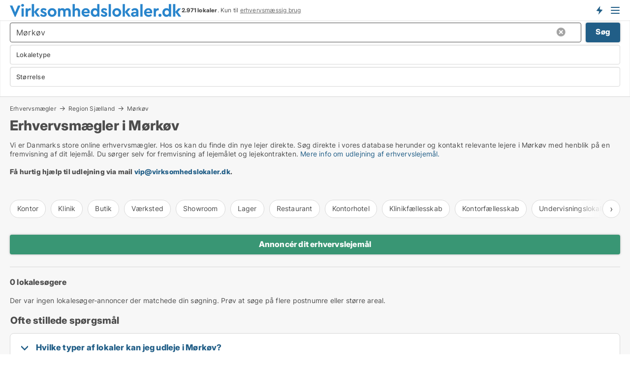

--- FILE ---
content_type: text/html; charset=utf-8
request_url: https://www.virksomhedslokaler.dk/erhvervsmaegler/moerkoev
body_size: 14641
content:
<!doctype html>
<html lang="da" prefix="og:http://ogp.me/ns#">
<head>
    
<meta charset="UTF-8" />

    <title>Erhvervsmægler i Mørkøv</title>
        <meta name="description" content="Vi er Danmarks store online erhvervsmægler. Hos os kan du finde din nye lejer direkte. Søg direkte i vores database herunder og kontakt relevante lejere i i Mørkøv" />
        <meta name="robots" content="noindex,follow" />
        <meta property="fb:app_id" content="1651336384902009" />
        <meta property="og:type" content="website" />
        <meta property="og:image" content="https://www.virksomhedslokaler.dk/media/lvdbre4f/microsoftteams-image.png" />
        <meta property="og:image:secure_url" content="https://www.virksomhedslokaler.dk/media/lvdbre4f/microsoftteams-image.png" />
        <meta property="og:image:alt" content="https://www.virksomhedslokaler.dk/media/lvdbre4f/microsoftteams-image.png" />
        <meta property="og:image:width" content="640" />
        <meta property="og:image:height" content="480" />
        <meta property="og:url" content="https://www.virksomhedslokaler.dk/erhvervsmaegler/moerkoev" />
        <meta property="og:title" content="Erhvervsmægler i Mørkøv" />
        <meta property="og:description" content="Vi er Danmarks store online erhvervsmægler. Hos os kan du finde din nye lejer direkte. Søg direkte i vores database herunder og kontakt relevante lejere i i Mørkøv" />


<link rel="canonical" href="https://www.virksomhedslokaler.dk/erhvervsmaegler/moerkoev" />

    <meta name="viewport" content="width=device-width, initial-scale=1, maximum-scale=1" />
    <link rel="shortcut icon" href="/images/favicons/favicon-v.svg" type="image/svg+xml" />

    <link rel="stylesheet" type="text/css" href="/css/fonts.css?v=lEWjXPt328HwYsEKY_nq3Jk-gyQ" />


<link rel="stylesheet" href="/bundles/css/styles.css?v=gjzIDCkWavXyFfO-Ov4842qyOVw" />
<link rel="stylesheet" href="/bundles/css/ie.css?v=eF1J9FJDcBT87G3Du73rGx8U7ws" />

    <link rel="stylesheet" type="text/css" href="/css/Print.css?v=5Dp4GpRlusuVRwtK5iQofvCXFe0" media="print" />
<script>
    window.dataLayer = window.dataLayer || [];
    function gtag() { dataLayer.push(arguments); }
    gtag('consent', 'default', {
        'ad_user_data': 'denied',
        'ad_personalization': 'denied',
        'ad_storage': 'denied',
        'analytics_storage': 'denied'
    });
    gtag('js', new Date());
    gtag('config', 'G-7T8QJMMX4Z');
</script>


<script type="application/ld+json">
{
  "@context": "https://schema.org",
  "@type": "FAQPage",
  "mainEntity": [
    {
      "@type": "Question",
      "acceptedAnswer": {
        "@type": "Answer",
        "text": "Du kan foretage udlejning alle typer erhverv i Mørkøv på Virksomhedslokaler.dk: <a href=\"https://www.virksomhedslokaler.dk/udlejning-af-lokaler/kontorlokaler\">Kontor</a>, <a href=\"https://www.virksomhedslokaler.dk/udlejning-af-lokaler/lagerlokaler\">lager</a>, <a href=\"https://www.virksomhedslokaler.dk/udlejning-af-lokaler/butikslokaler\">butik</a>, <a href=\"https://www.virksomhedslokaler.dk/udlejning-af-lokaler/vaerkstedslokaler\">værksted</a>, <a href=\"https://www.virksomhedslokaler.dk/udlejning-af-lokaler/kliniklokaler\">klinik</a>, <a href=\"https://www.virksomhedslokaler.dk/udlejning-af-lokaler/kontorfaellesskaber\">kontorfællesskab</a> mv. Du kan se de virksomheder der <a href=\"https://www.virksomhedslokaler.dk/udlejning-af-lokaler/moerkoev\">søger lokaler i Mørkøv lige nu på listen herover. <a href=\"https://www.virksomhedslokaler.dk/opret-lokaleannonce\">Klik her for at oprette en annonce for dine erhvervslokaler</a>."
      },
      "name": "Hvilke typer af lokaler kan jeg udleje i Mørkøv?"
    },
    {
      "@type": "Question",
      "acceptedAnswer": {
        "@type": "Answer",
        "text": "Ved udlejning af erhvervslokale i Mørkøv er der en række faktorer som du skal være opmærksom på, herunder om du skal bruge erhvervsmægler, udleje via administrator, eller udleje lokalerne selv. Læs mere i guiden til udlejning af ledige lokaler herunder."
      },
      "name": "Hvordan foretager jeg erhvervsudlejning af mine ledige lokaler i Mørkøv?"
    },
    {
      "@type": "Question",
      "acceptedAnswer": {
        "@type": "Answer",
        "text": "De fleste ejendomsselskaber og private udlejere står selv for udlejning af deres ledige lokaler, da det er ganske let. Hvis du vælger at udleje  erhvervslokaler i Mørkøv uden at bruge erhvervsmægler, er det vigtigt at din lejekontrakt overholder alle regler for erhvervsudlejning, som er beskrevet i erhvervslejeloven (lejeloven for virksomheder). Hvis dine erhvervslejemål udlejes gennem en administrator, kan de sikkert hjælpe med kontrakten. Læs mere i guiden til udlejning af ledige lokaler herunder."
      },
      "name": "Kan jeg udleje mine erhvervslokaler  i Mørkøv uden en erhvervsmægler?"
    },
    {
      "@type": "Question",
      "acceptedAnswer": {
        "@type": "Answer",
        "text": "Du kan annoncere dine ledige erhvervslejemål gratis på Virksomhedslokaler.dk. <a href=\"https://www.virksomhedslokaler.dk/opret-lokaleannonce\">Klik her for at oprette en annonce for dine ledige lokaler</a>. På listen herover kan du se virksomheder der søger udlejning af kontor, lager, butik, værksted, klinik, kontorfællesskab mv. i Mørkøv lige nu. Klik på overskriften ud for hver virksomhed for at læse mere om hvad de søger."
      },
      "name": "Hvordan kan jeg markedsføre udlejning af mine ledige lokaler i Mørkøv?"
    }
  ]
}
</script>
</head>
<body class="new-popup-layout">
    
    

<header id="header">
    <section>
<a href="https://www.virksomhedslokaler.dk/" class="logo">
                    <img alt="Ledige erhvervslejemål - find dem på Virksomhedslokaler.dk" title="Ledige erhvervslejemål - find dem på Virksomhedslokaler.dk" src="/media/1002/virksomhedslokaler_logo_349x27.svg"  />
                    
                </a>            <div class="post-logo">
                    <ul class="info" id="presentation_info" data-separator="." data-animate="false">
                        <li><span class="show-desktop"><b>2.971</b> lokaler lige nu på <a class="tos-info" href="javascript:void(0)" popup-content-id="6177" data-anchor="tos_mails" style="text-decoration:underline;"><strong>Danmarks store portal for erhvervsudlejning</strong></a></span><span class="show-mobile"><b>2.971 lokaler</b>. Kun til <a class="tos-info" href="javascript:void(0)" popup-content-id="6177" data-anchor="tos_mails" style="text-decoration:underline;">erhvervsmæssig brug</a></span></li>
                    </ul>


            </div>
            <div class="logo-btns">
                <a id="special_product_button" class="special-product-button" onclick="ShowPreAuthPopup('HeaderSpecialButton', 'Popup_FrequencyUserCreation', '', false, '', '');">Få besked om nye lokaler!</a>

                <div class="notification-buttons show-mobile">
                    
<a data-action="user-notifications" data-api="UserNotificationPopup" data-type="Default" class="notification-counter" style="display:none;"
   data-text="Nye lokaler" data-empty-text="Lokaler der passer til din agent">
    <label data-action="label"></label>
    <span class="counter" data-action="counter"></span>
</a>
                </div>


                    <a class="show-menu-button" onclick="ToggleMenu();"></a>
            </div>
        <div id="slide_nav" class="mobile-navi"></div>
    </section>
        <nav>
                <div  data-single-line="">
                    <aside>
<span><a class="show-desktop regular with-nested" onmouseover="this.prevFontColor=this.style.color;this.style.color='#f5870b'" onmouseout="this.style.color=this.prevFontColor" href="https://www.virksomhedslokaler.dk/om-virksomhedslokalerdk">Om Virksomhedslokaler.dk</a><ul class="nested-links"><li><a class="regular" href="https://www.virksomhedslokaler.dk/kontakt">Kontakt os</a></li><li><a class="regular" href="https://www.virksomhedslokaler.dk/medieomtale">Medieomtale</a></li></ul></span><span><a class="bold with-nested" onmouseover="this.prevFontColor=this.style.color;this.style.color='#f5870b'" onmouseout="this.style.color=this.prevFontColor" href="/erhvervslejemaal">Find erhvervslejemål</a><ul class="nested-links"><li><a class="regular" href="https://www.virksomhedslokaler.dk/leje/butikslokaler">Butik til leje</a></li><li><a class="regular" href="https://www.virksomhedslokaler.dk/leje/kontorlokaler">Kontor til leje</a></li><li><a class="regular" href="https://www.virksomhedslokaler.dk/leje/lagerlokaler">Lager til leje</a></li><li><a class="regular" href="https://www.virksomhedslokaler.dk/leje/kontorhoteller">Kontorhotel</a></li><li><a class="regular" href="https://www.virksomhedslokaler.dk/leje/kontorfaellesskaber">Kontorfællesskab</a></li><li><a class="regular" href="https://www.virksomhedslokaler.dk/leje/kliniklokaler">Klinik til leje</a></li><li><a class="regular" href="https://www.virksomhedslokaler.dk/leje/vaerkstedslokaler">Værksted til leje</a></li><li><a class="regular" href="https://www.virksomhedslokaler.dk/leje/restaurantlokaler">Restaurant til leje</a></li><li><a class="regular" href="https://www.virksomhedslokaler.dk/leje/showrooms">Showroom</a></li></ul></span><span><a class="bold with-nested" onmouseover="this.prevFontColor=this.style.color;this.style.color='#f5870b'" onmouseout="this.style.color=this.prevFontColor" href="/erhvervsmaegler">Find lejer</a><ul class="nested-links"><li><a class="regular" href="https://www.virksomhedslokaler.dk/erhvervsmaegler/kontorlokaler">Udlejning af kontor</a></li><li><a class="regular" href="https://www.virksomhedslokaler.dk/erhvervsmaegler/butikslokaler">Udlejning af butik</a></li><li><a class="regular" href="https://www.virksomhedslokaler.dk/erhvervsmaegler/lagerlokaler">Udlejning af lager</a></li><li><a class="regular" href="https://www.virksomhedslokaler.dk/erhvervsmaegler/butikslokaler">Udlejning af klinik</a></li><li><a class="regular" href="https://www.virksomhedslokaler.dk/erhvervsmaegler/showrooms">Udlejning af showroom</a></li><li><a class="regular" href="https://www.virksomhedslokaler.dk/erhvervsmaegler/restaurantlokaler">Udlejning af restaurant</a></li><li><a class="regular" href="https://www.virksomhedslokaler.dk/erhvervsmaegler/vaerkstedslokaler">Udlejning af værksted</a></li></ul></span><span><a class="regular with-nested" onmouseover="this.prevFontColor=this.style.color;this.style.color='#f5870b'" onmouseout="this.style.color=this.prevFontColor" href="https://www.virksomhedslokaler.dk/viden-om">Viden om</a><ul class="nested-links"><li><a class="regular" href="https://www.virksomhedslokaler.dk/erhvervslokaler-spoergsmaal-svar">Spørgsmål og svar om erhvervslokaler</a></li><li><a class="regular" href="https://www.virksomhedslokaler.dk/blogs">Blog</a></li><li><a class="regular" href="https://www.virksomhedslokaler.dk/nyheder">Nyheder</a></li><li><a class="regular" href="https://www.virksomhedslokaler.dk/ejendomsleksikon">Ejendomsleksikon</a></li></ul></span><span><a class="bold with-nested" onmouseover="this.prevFontColor=this.style.color;this.style.color='#f5870b'" onmouseout="this.style.color=this.prevFontColor" href="https://www.virksomhedslokaler.dk/ejendoms-statistik">Data om erhvervslejemål</a><ul class="nested-links"><li><a class="regular" href="https://www.virksomhedslokaler.dk/ejendoms-statistik/lokaler-udvikling">Udviklingen i udbudte lokaler</a></li><li><a class="regular" href="https://www.virksomhedslokaler.dk/ejendoms-statistik/nye-lokaler-udvikling">Udviklingen i nye udbudte lokaler</a></li><li><a class="regular" href="https://www.virksomhedslokaler.dk/ejendoms-statistik/udlejede-lokaler-udvikling">Udviklingen i udlejede lokaler</a></li></ul></span>                        
                    </aside>
                    <aside>
<a class="show-desktop regular" onmouseover="this.prevFontColor=this.style.color;this.style.color='#f5870b'" onmouseout="this.style.color=this.prevFontColor" href="https://www.virksomhedslokaler.dk/create-user-profile">Opret</a><a class="show-mobile bold" onmouseover="this.prevFontColor=this.style.color;this.style.color='#f5870b'" onmouseout="this.style.color=this.prevFontColor" href="https://www.virksomhedslokaler.dk/create-user-profile">Sign up</a><a class="button orange regular plus" onmouseover="this.prevFontColor=this.style.color;this.style.color='#f5870b'" onmouseout="this.style.color=this.prevFontColor" href="https://www.virksomhedslokaler.dk/opret-lokaleannonce">Opret annonce</a>                                <a class="login show-desktop" href="javascript:ShowLoginPopup()">Log ind</a>
                    </aside>
                </div>
        </nav>
    
</header>


    <main id="layout" class="">
        <div id="container">
            <div id="mainContent">
                
        <h2 class="breadcrumb head empty"></h2>

                <div class="content page-content" id="page_data">
                    
                    





    <div id="page_control" class="page-control">
        

<div class="search-results">
    <div class="top-section" data-extra-top-content="1">
<div class="breadcrumb head" id="simple_bread_crumb"><a href="/erhvervsmaegler" onclick="ClearSearch()" oncontextmenu="ClearSearch()">Erhvervsmægler</a><a href="/erhvervsmaegler/region-sjaelland" class=" til leje på Region Sjælland" onclick="ClearSearch()" oncontextmenu="ClearSearch()">Region Sjælland</a><a href="/erhvervsmaegler/moerkoev" class=" til leje  i  Mørkøv" onclick="ClearSearch()" oncontextmenu="ClearSearch()">Mørkøv</a></div><script type="application/ld+json">
    {
      "@context": "https://schema.org",
      "@type": "BreadcrumbList",
      "itemListElement": [{
        "@type": "ListItem",
        "position": 1,
        "name": "Erhvervsmægler",
        "item": "https://www.virksomhedslokaler.dk/erhvervsmaegler"
      },{
        "@type": "ListItem",
        "position": 2,
        "name": "Region Sjælland",
        "item": "https://www.virksomhedslokaler.dk/erhvervsmaegler/region-sjaelland"
      },{
        "@type": "ListItem",
        "position": 3,
        "name": "Mørkøv",
        "item": "https://www.virksomhedslokaler.dk/erhvervsmaegler/moerkoev"
      }]
    }
    </script><h1>Erhvervsmægler i Mørkøv</h1>
        <div class="seo-content">
            <p>Vi er Danmarks store online erhvervsmægler. Hos os kan du finde din nye lejer direkte. Søg direkte i vores database herunder og kontakt relevante lejere i Mørkøv med henblik på en fremvisning af dit lejemål. Du sørger selv for fremvisning af lejemålet og lejekontrakten. <a href="#moreinfo" data-anchor="#moreinfo">Mere info om udlejning af erhvervslejemål.</a><br /><br /><strong>Få hurtig hjælp til udlejning via mail <a rel="noopener noreferrer" tabindex="-1" href="mailto:vip@virksomhedslokaler.dk" target="_blank" title="mailto:vip@virksomhedslokaler.dk" class="fui-Link ___m14voj0 f3rmtva f1ern45e f1deefiw f1n71otn f1q5o8ev f1h8hb77 f1vxd6vx f1ewtqcl fyind8e f1k6fduh f1w7gpdv fk6fouc fjoy568 figsok6 f1hu3pq6 f11qmguv f19f4twv f1tyq0we f1g0x7ka fhxju0i f1qch9an f1cnd47f fqv5qza f1vmzxwi f1o700av f13mvf36 f9n3di6 f1ids18y fygtlnl f1deo86v f12x56k7 f1iescvh ftqa4ok f50u1b5 fs3pq8b f1hghxdh f1tymzes f1x7u7e9 f1cmlufx f10aw75t fsle3fq"></a><a rel="noopener" tabindex="-1" href="mailto:vip@virksomhedslokaler.dk" target="_blank" class="fui-Link ___m14voj0 f3rmtva f1ern45e f1deefiw f1n71otn f1q5o8ev f1h8hb77 f1vxd6vx f1ewtqcl fyind8e f1k6fduh f1w7gpdv fk6fouc fjoy568 figsok6 f1hu3pq6 f11qmguv f19f4twv f1tyq0we f1g0x7ka fhxju0i f1qch9an f1cnd47f fqv5qza f1vmzxwi f1o700av f13mvf36 f9n3di6 f1ids18y fygtlnl f1deo86v f12x56k7 f1iescvh ftqa4ok f50u1b5 fs3pq8b f1hghxdh f1tymzes f1x7u7e9 f1cmlufx f10aw75t fsle3fq" aria-label="Link vip@virksomhedslokaler.dk">vip@virksomhedslokaler.dk</a>.<br /><br /></strong></p>
        </div>
<div id="search_legend" class="search-legend">
    <div class="show-desktop"></div>
    <div class="show-mobile"></div>
</div>

<div class="scrollable-list" data-behavior="ScrollableList">
    <div>
            <a href="/erhvervsmaegler/kontorlokaler/moerkoev">Kontor</a>
            <a href="/erhvervsmaegler/kliniklokaler/moerkoev">Klinik</a>
            <a href="/erhvervsmaegler/butikslokaler/moerkoev">Butik</a>
            <a href="/erhvervsmaegler/vaerkstedslokaler/moerkoev">Værksted</a>
            <a href="/erhvervsmaegler/showrooms/moerkoev">Showroom</a>
            <a href="/erhvervsmaegler/lagerlokaler/moerkoev">Lager</a>
            <a href="/erhvervsmaegler/restaurantlokaler/moerkoev">Restaurant</a>
            <a href="/erhvervsmaegler/kontorhoteller/moerkoev">Kontorhotel</a>
            <a href="/erhvervsmaegler/klinikfaellesskaber/moerkoev">Klinikfællesskab</a>
            <a href="/erhvervsmaegler/kontorfaellesskaber/moerkoev">Kontorfællesskab</a>
            <a href="/erhvervsmaegler/undervisningslokaler/moerkoev">Undervisningslokale</a>
            <a href="/erhvervsmaegler/garager/moerkoev">Garage</a>
    </div>
</div></div>



<div class="side-search-criteria" id="side_crit">
    <div class="wrap">
<form action="/Custom/LeftMenu/Process?selectedDemandType=1&selectedDemandTypeUrlKey=erhvervsmaegler&seachAdMode=1&cityName=moerkoev&zipCode=&isSearchResultPage=True&nodeId=4297&searchType=FindBuyer" data-ajax="true" method="POST" data-ajax-mode="after" data-ajax-update="#side_crit" data-ajax-failure="alert('An unexpected error occured. Please contact support@mail.virksomhedslokaler.dk');" id="side_crit_form" datavalalert="1">
            <div class="filter ">


                

                    <div class="item  primary">
        <label class="h3" for="side_crit_exp_searchtenant.locationtitle">Hvor ligger dine lokaler? (medtag omkringliggende områder)</label>
                        <div class="box huge" data-criteria="LeftMenu_ZipCodes">
                            

<div data-behavior="ZipContainer" id="LeftMenu_ZipCodes" class="zip-control"
     data-duplicate-big-cities="false"
     data-max-items=""
     data-country=""
     data-max-items-message="Du kan højst vælge  postnumre. "
     data-no-cities-message="&amp;lt;span class=&amp;quot;show-desktop&amp;quot;&amp;gt;Vælg by/postnummer&amp;lt;/span&amp;gt;&amp;lt;span class=&amp;quot;show-mobile&amp;quot;&amp;gt;Område&amp;lt;/span&amp;gt;"
     data-several-cities-message="[amount] postnumre valgt"
     data-counting-label="true"
     data-allow-regions="true"
     data-country-changes-callback="false"
     data-hide-countries="true"
     data-search-countries="true"
     data-placeholder="Skriv by/område..."
     data-use-search-button="true"
     v-bind:class="{ 'has-values': selected.length > 0 }">
    <input type="text" style="display:none;" ref="value" name="LeftMenu_ZipCodes" value="4440" v-bind:value="valueString"
           data-val="false" data-val-required="" />
    <div class="zip-selector search-text-container">
                <a class="search-button" v-on:click="togglePopup()"></a>
            <input type="text" class="txt placeholder-green search-text-input" v-bind:value="filter" v-on:input="filter=$event.target.value" v-on:focus="onFocus()" v-on:blur="onBlur()" v-on:keydown.enter.prevent="onEnter"
                v-bind:placeholder="placeholder" autocomplete="off" />
            <a class="delete-all" v-show="isDeleteAllShown" v-on:click="removeAll()"></a>
                <a class="button search-text-button" v-on:click="search()">Søg</a>
        <div ref="popup" class="popup-container" v-show="visible" style="display:none;">
            <div ref="items" class="ZipCodeContainer custom-scroll">
                <template v-for="item in cities" v-bind:key="item.Id">
                    <span
                          v-bind:title="item.Name" 
                          v-bind:class="{ bold: item.IsRegion && item.ChildIds.length > 0}"
                          v-on:click="toggle(item)">
                        <div class="checkbox-wrapper">
                            <input type="checkbox" v-bind:value="item.Id" v-bind:checked="isItemSelected(item)" v-if="!item.IsRegion || allowRegions" />
                        </div>
                        <span>{{item.Name}}</span>
                    </span>
                    <fieldset v-if="regionMode && item.IsRegion && item.ChildIds.length > 0 && item.ShowChildItems">
                        <a v-on:click="selectVisible" v-show="isSelectAllInPopupVisible" class="link non-link red">Vælg alle herunder</a>
                        <a v-on:click="removeVisible" v-show="isDeleteAllInPopupVisible" class="link non-link red">Slet valgte</a>
                    </fieldset>
                </template>
            </div>
            <div class="btns" v-show="cities.length > 0">
                <a class="button small full-width" v-on:click="onOk()">OK</a>
            </div>
            <div class="tip" v-show="showPopupTip">Scroll ned for at se flere byer</div>
        </div>
    </div>
</div>
                        </div>
                    </div>
        <div class="item secondary" id="estate_type_label">
        <label class="h3" for="side_crit_exp_findbuyer">Hvad kan dine lokaler anvendes til?</label>
            <div class="box large double-popup" data-criteria="LeftMenu_EstateTypes">
                

<div class="EstateTypeContainer" data-behavior="EstateTypeContainer" data-demand-control="LeftMenu_DemandTypeId" data-label-id="estate_type_label" id="LeftMenu_EstateTypes" data-is-lp="false" data-alternative-names="">




<div class="custom-dd" data-custom-dd data-behavior="CustomDropDown" data-max-items=""
     data-default-text="&amp;lt;span class=&amp;quot;show-desktop&amp;quot;&amp;gt;Vælg lokaletype...&amp;lt;/span&amp;gt;&amp;lt;span class=&amp;quot;show-mobile&amp;quot;&amp;gt;Lokaletype&amp;lt;/span&amp;gt;" data-many-text="%amount% typer valgt" data-selected-items-label-preffix="Lokaletype" 
      data-counting-label="true"
     data-hide-checkboxes="false" data-on-change="" data-placeholder="Find typer"
     name="LeftMenu_EstateTypes"
     v-bind:class="{ 'has-values': selected.length > 0 }">
        <div class="select-mimic-button" v-bind:disabled="disabled" v-on:click="togglePopup" v-html="labelText" v-bind:class="{ empty: selected.length === 0, several: selected.length > 1 }" v-bind:data-filters-count="selected.length > 1 ? selected.length : null"></div>
    <div class="popup-container --wrap" style="display:none;" v-show="isShown" ref="popup">
        <div class="scroll custom-scroll">
            <div >
                    <div v-show="isItemVisible('4') && isGroupVisible('')">
                        <span class="checkbox-wrapper custom-cb">
                            <input type="checkbox" name="LeftMenu_EstateTypes" value="4" data-group="" v-model="selected"
                                   v-bind:disabled="disabled || !isAllowed('4')"  
                                   v-bind:data-disabled="!isItemVisible('4')" />
                        </span>
                        <span v-on:click="if (!isAllowed('4')) showMaxItemsMessage()">Butik</span>
                    </div>
                    <div v-show="isItemVisible('25') && isGroupVisible('')">
                        <span class="checkbox-wrapper custom-cb">
                            <input type="checkbox" name="LeftMenu_EstateTypes" value="25" data-group="" v-model="selected"
                                   v-bind:disabled="disabled || !isAllowed('25')"  
                                   v-bind:data-disabled="!isItemVisible('25')" />
                        </span>
                        <span v-on:click="if (!isAllowed('25')) showMaxItemsMessage()">Garage</span>
                    </div>
                    <div v-show="isItemVisible('8') && isGroupVisible('')">
                        <span class="checkbox-wrapper custom-cb">
                            <input type="checkbox" name="LeftMenu_EstateTypes" value="8" data-group="" v-model="selected"
                                   v-bind:disabled="disabled || !isAllowed('8')"  
                                   v-bind:data-disabled="!isItemVisible('8')" />
                        </span>
                        <span v-on:click="if (!isAllowed('8')) showMaxItemsMessage()">Klinik</span>
                    </div>
                    <div v-show="isItemVisible('113') && isGroupVisible('')">
                        <span class="checkbox-wrapper custom-cb">
                            <input type="checkbox" name="LeftMenu_EstateTypes" value="113" data-group="" v-model="selected"
                                   v-bind:disabled="disabled || !isAllowed('113')"  
                                   v-bind:data-disabled="!isItemVisible('113')" />
                        </span>
                        <span v-on:click="if (!isAllowed('113')) showMaxItemsMessage()">Klinikfællesskab</span>
                    </div>
                    <div v-show="isItemVisible('1') && isGroupVisible('')">
                        <span class="checkbox-wrapper custom-cb">
                            <input type="checkbox" name="LeftMenu_EstateTypes" value="1" data-group="" v-model="selected"
                                   v-bind:disabled="disabled || !isAllowed('1')"  
                                   v-bind:data-disabled="!isItemVisible('1')" />
                        </span>
                        <span v-on:click="if (!isAllowed('1')) showMaxItemsMessage()">Kontor</span>
                    </div>
                    <div v-show="isItemVisible('6') && isGroupVisible('')">
                        <span class="checkbox-wrapper custom-cb">
                            <input type="checkbox" name="LeftMenu_EstateTypes" value="6" data-group="" v-model="selected"
                                   v-bind:disabled="disabled || !isAllowed('6')"  
                                   v-bind:data-disabled="!isItemVisible('6')" />
                        </span>
                        <span v-on:click="if (!isAllowed('6')) showMaxItemsMessage()">Kontorfællesskab</span>
                    </div>
                    <div v-show="isItemVisible('111') && isGroupVisible('')">
                        <span class="checkbox-wrapper custom-cb">
                            <input type="checkbox" name="LeftMenu_EstateTypes" value="111" data-group="" v-model="selected"
                                   v-bind:disabled="disabled || !isAllowed('111')"  
                                   v-bind:data-disabled="!isItemVisible('111')" />
                        </span>
                        <span v-on:click="if (!isAllowed('111')) showMaxItemsMessage()">Kontorhotel</span>
                    </div>
                    <div v-show="isItemVisible('2') && isGroupVisible('')">
                        <span class="checkbox-wrapper custom-cb">
                            <input type="checkbox" name="LeftMenu_EstateTypes" value="2" data-group="" v-model="selected"
                                   v-bind:disabled="disabled || !isAllowed('2')"  
                                   v-bind:data-disabled="!isItemVisible('2')" />
                        </span>
                        <span v-on:click="if (!isAllowed('2')) showMaxItemsMessage()">Lager</span>
                    </div>
                    <div v-show="isItemVisible('9') && isGroupVisible('')">
                        <span class="checkbox-wrapper custom-cb">
                            <input type="checkbox" name="LeftMenu_EstateTypes" value="9" data-group="" v-model="selected"
                                   v-bind:disabled="disabled || !isAllowed('9')"  
                                   v-bind:data-disabled="!isItemVisible('9')" />
                        </span>
                        <span v-on:click="if (!isAllowed('9')) showMaxItemsMessage()">Restaurant</span>
                    </div>
                    <div v-show="isItemVisible('12') && isGroupVisible('')">
                        <span class="checkbox-wrapper custom-cb">
                            <input type="checkbox" name="LeftMenu_EstateTypes" value="12" data-group="" v-model="selected"
                                   v-bind:disabled="disabled || !isAllowed('12')"  
                                   v-bind:data-disabled="!isItemVisible('12')" />
                        </span>
                        <span v-on:click="if (!isAllowed('12')) showMaxItemsMessage()">Showroom</span>
                    </div>
                    <div v-show="isItemVisible('11') && isGroupVisible('')">
                        <span class="checkbox-wrapper custom-cb">
                            <input type="checkbox" name="LeftMenu_EstateTypes" value="11" data-group="" v-model="selected"
                                   v-bind:disabled="disabled || !isAllowed('11')"  
                                   v-bind:data-disabled="!isItemVisible('11')" />
                        </span>
                        <span v-on:click="if (!isAllowed('11')) showMaxItemsMessage()">Undervisningslokale</span>
                    </div>
                    <div v-show="isItemVisible('3') && isGroupVisible('')">
                        <span class="checkbox-wrapper custom-cb">
                            <input type="checkbox" name="LeftMenu_EstateTypes" value="3" data-group="" v-model="selected"
                                   v-bind:disabled="disabled || !isAllowed('3')"  
                                   v-bind:data-disabled="!isItemVisible('3')" />
                        </span>
                        <span v-on:click="if (!isAllowed('3')) showMaxItemsMessage()">Værksted</span>
                    </div>
            </div>
        </div>
            <div class="btns">
                <a class="button small full-width" v-on:click="closePopup()">OK</a>
            </div>
    </div>
</div></div>
            </div>
        </div>


                    <div class="item secondary">
        <label class="h3" for="side_crit_exp_searchtenant.sizetitle">Hvor store er dine lokaler?</label>
                        <span class="popup-opener" data-behavior="PopupOpener"><span class="show-desktop">Hvor store er dine lokaler?</span><span class="show-mobile">Størrelse</span></span>
                        <div class="box" data-criteria="LeftMenu_Area" data-preffix="Størrelse">
                            

<div data-behavior="SpanBox" class="span-box slider"
       data-sp-decimal=","
       data-sp-thousand="."
       data-perc-deviation="0"
       data-disable-autofill=""
       data-disable-formatting="false" name="LeftMenu_Area">
        <div class="holder" data-slider data-max="5000" data-postfix="&lt;span&gt;m&lt;sup&gt;2&lt;/sup&gt;&lt;/span&gt;" data-step="10">
            <input ref="fieldTo" data-from type="text" name="LeftMenu_AreaFrom" v-bind:value="resultMin" />
            <input ref="fieldFrom" data-to type="text" name="LeftMenu_AreaTo" v-bind:value="resultMax" />

            <input type="range" min="0" max="5000" step="10" v-model="value1" />
            <input type="range" min="0" max="5000" step="10" v-model="value2" />
            <div class="line">
                <span v-bind:style="{ width: rangeWidth + '%', marginLeft: rangeOffset + '%' }"></span>
            </div>
            <div class="tips">
                <div>
                    <span ref="inputMin" contenteditable="true" v-html="inputMin" v-on:blur="onMinInput" v-on:focus="onMinFocus" v-on:keydown.enter="onKeypressEnter" :class="{ 'editable': true }"></span>
                    <span v-html="postfix"></span>
                </div>
                <div>
                    <span ref="inputMax" contenteditable="true" v-html="inputMax" v-on:blur="onMaxInput" v-on:focus="onMaxFocus" v-on:keydown.enter="onKeypressEnter" :class="{ 'editable': true }"></span>
                    <span v-html="postfix"></span>
                </div>
            </div>
        </div>
</div>
                        </div>
                    </div>







            </div>
            <input id="btnCriteriaUpdated" type="submit" style="display:none;" name="CriteriaUpdated" />
            <input id="btnMoreLocations" type="submit" style="display:none;" name="MoreLocations" />
                <div class="static-filter-buttons show-criteria">
                    <a class="button medium" href="javascript:LeftMenu_ShowSecondaryCriteria()"><span class="text-show">Filtrér søgning</span><span class="text-hide">Søg</span></a>

                </div>
</form>

    </div>
</div>
    
<div id="search_results" class="ads-list-wrapper grid">


        <div class="search-results-controls " id="searchAdListResultControl">
<div class="show-mobile button-space"><a class="button big full-width green " href="javascript:ShowPreAuthPopup(`ButtonToken`,`Popup_Landlord_CreateProfile`,``,true,``,``);">Annoncér dit erhvervslejemål</a></div>
<span class="total-label">0 lokalesøgere</span>        <div class="right-container">
            <div class="show-desktop"><a class="button medium green " href="javascript:ShowPreAuthPopup(`ButtonToken`,`Popup_Landlord_CreateProfile`,``,true,``,``);">Annoncér dit erhvervslejemål</a></div>
        </div>
    </div>

        <div>
            Der var ingen lokalesøger-annoncer der matchede din søgning. Prøv at søge på flere postnumre eller større areal.
        </div>

    

    <br />
    <div class="clear"></div>

</div>



    <div class="clear"></div>
</div>

    </div>

                            <div id="faqItem" data-page-faq-content="1" class="bottom-faq collapsible-blocks  with-title">
                                
<h2>Ofte stillede spørgsmål</h2>    <label>
        <input type="checkbox" name="faq" value="0" data-behavior="Radio" />
        <h4>Hvilke typer af lokaler kan jeg udleje i Mørkøv?</h4>
        <div>Du kan foretage udlejning alle typer erhverv i Mørkøv på Virksomhedslokaler.dk: <a href="https://www.virksomhedslokaler.dk/udlejning-af-lokaler/kontorlokaler">Kontor</a>, <a href="https://www.virksomhedslokaler.dk/udlejning-af-lokaler/lagerlokaler">lager</a>, <a href="https://www.virksomhedslokaler.dk/udlejning-af-lokaler/butikslokaler">butik</a>, <a href="https://www.virksomhedslokaler.dk/udlejning-af-lokaler/vaerkstedslokaler">værksted</a>, <a href="https://www.virksomhedslokaler.dk/udlejning-af-lokaler/kliniklokaler">klinik</a>, <a href="https://www.virksomhedslokaler.dk/udlejning-af-lokaler/kontorfaellesskaber">kontorfællesskab</a> mv. Du kan se de virksomheder der <a href="https://www.virksomhedslokaler.dk/udlejning-af-lokaler/moerkoev">søger lokaler i Mørkøv lige nu på listen herover. <a href="https://www.virksomhedslokaler.dk/opret-lokaleannonce">Klik her for at oprette en annonce for dine erhvervslokaler</a>.</div>
    </label>
    <label>
        <input type="checkbox" name="faq" value="1" data-behavior="Radio" />
        <h4>Hvordan foretager jeg erhvervsudlejning af mine ledige lokaler i Mørkøv?</h4>
        <div>Ved udlejning af erhvervslokale i Mørkøv er der en række faktorer som du skal være opmærksom på, herunder om du skal bruge erhvervsmægler, udleje via administrator, eller udleje lokalerne selv. Læs mere i guiden til udlejning af ledige lokaler herunder.</div>
    </label>
    <label>
        <input type="checkbox" name="faq" value="2" data-behavior="Radio" />
        <h4>Kan jeg udleje mine erhvervslokaler  i Mørkøv uden en erhvervsmægler?</h4>
        <div>De fleste ejendomsselskaber og private udlejere står selv for udlejning af deres ledige lokaler, da det er ganske let. Hvis du vælger at udleje  erhvervslokaler i Mørkøv uden at bruge erhvervsmægler, er det vigtigt at din lejekontrakt overholder alle regler for erhvervsudlejning, som er beskrevet i erhvervslejeloven (lejeloven for virksomheder). Hvis dine erhvervslejemål udlejes gennem en administrator, kan de sikkert hjælpe med kontrakten. Læs mere i guiden til udlejning af ledige lokaler herunder.</div>
    </label>
    <label>
        <input type="checkbox" name="faq" value="3" data-behavior="Radio" />
        <h4>Hvordan kan jeg markedsføre udlejning af mine ledige lokaler i Mørkøv?</h4>
        <div>Du kan annoncere dine ledige erhvervslejemål gratis på Virksomhedslokaler.dk. <a href="https://www.virksomhedslokaler.dk/opret-lokaleannonce">Klik her for at oprette en annonce for dine ledige lokaler</a>. På listen herover kan du se virksomheder der søger udlejning af kontor, lager, butik, værksted, klinik, kontorfællesskab mv. i Mørkøv lige nu. Klik på overskriften ud for hver virksomhed for at læse mere om hvad de søger.</div>
    </label>

                            </div>
                        <div data-extra-custom-page-content="1">
                            
                        </div>
<div class="bottom-seo" id="moreinfo">
        <div class="anchor-tabs overflow-scroll hidden-scroll" data-behavior="DragScroll">
            <ul data-behavior="AnchorTabs">
                    <li data-target="guide_udlejning_af_erhvervslejemaal_i_moerkoev">
                        <a href="#guide_udlejning_af_erhvervslejemaal_i_moerkoev">
                            Guide: Udlejning af erhvervslejemål i Mørkøv
                        </a>                        
                    </li>
                    <li data-target="1_du_skal_reagere_hurtigt_naar_du_faar_en_opsigelse_af_dine_erhvervslokaler">
                        <a href="#1_du_skal_reagere_hurtigt_naar_du_faar_en_opsigelse_af_dine_erhvervslokaler">
                            1. Du skal reagere hurtigt når du får en opsigelse af dine erhvervslokaler
                        </a>                        
                    </li>
                    <li data-target="2_lav_en_gennemgang_af_dine_erhvervslokaler_til_leje">
                        <a href="#2_lav_en_gennemgang_af_dine_erhvervslokaler_til_leje">
                            2. Lav en gennemgang af dine erhvervslokaler til leje
                        </a>                        
                    </li>
                    <li data-target="3_lav_en_profil_af_din_kommende_lejer">
                        <a href="#3_lav_en_profil_af_din_kommende_lejer">
                            3. Lav en profil af din kommende lejer
                        </a>                        
                    </li>
                    <li data-target="4_beskriv_dit_erhvervslejemaal_i_en_salgsopstilling">
                        <a href="#4_beskriv_dit_erhvervslejemaal_i_en_salgsopstilling">
                            4. Beskriv dit erhvervslejemål i en salgsopstilling
                        </a>                        
                    </li>
                    <li data-target="5_find_ud_af_om_du_vil_bruge_en_erhvervsmaegler_i_moerkoev">
                        <a href="#5_find_ud_af_om_du_vil_bruge_en_erhvervsmaegler_i_moerkoev">
                            5. Find ud af om du vil bruge en erhvervsmægler i Mørkøv
                        </a>                        
                    </li>
                    <li data-target="6_markedsfoer_dit_erhvervslejemaal">
                        <a href="#6_markedsfoer_dit_erhvervslejemaal">
                            6. Markedsfør dit erhvervslejemål
                        </a>                        
                    </li>
                    <li data-target="7_fremvis_erhvervslejemaalet">
                        <a href="#7_fremvis_erhvervslejemaalet">
                            7. Fremvis erhvervslejemålet
                        </a>                        
                    </li>
                    <li data-target="8_tjek_lejeren_ud">
                        <a href="#8_tjek_lejeren_ud">
                            8. Tjek lejeren ud
                        </a>                        
                    </li>
                    <li data-target="9_underskriv_lejekontrakten">
                        <a href="#9_underskriv_lejekontrakten">
                            9. Underskriv lejekontrakten
                        </a>                        
                    </li>
                    <li data-target="10_hold_oeje_med_dit_erhvervslejemaal">
                        <a href="#10_hold_oeje_med_dit_erhvervslejemaal">
                            10. Hold øje med dit erhvervslejemål
                        </a>                        
                    </li>
            </ul>
        </div>
    <div class="text-content">
        
        <div class="bottom"><div><p>Virksomhedslokaler.dk er den største portal og søgemaskine for udlejning af erhvervslokaler og udlejning af lokaler på markedet. Vi benyttes af mange virksomheder, der søger erhvervslejemål til leje.</p><p>Vi benyttes flittigt af mæglere og erhvervsmæglere i Mørkøv, men du er velkommen til at tage direkte kontakt til virksomhederne i vores database med henblik på udlejning af dine erhvervslokaler og lokaler, selv om du ikke benytter vurdering og rådgivning fra en rådgiver, mægler eller erhvervsmægler i Mørkøv.<br /><br />Hvis du har ledige lokaler til leje, ledige erhvervslejemål, lejemål, erhvervslejemål, erhvervsejendomme, investeringsejendomme, udlejningsejendomme, ejendomme og erhvervslokaler eller lokaler til udlejning er du kommet til det rigtige sted.</p></div><h2 id="guide_udlejning_af_erhvervslejemaal_i_moerkoev" data-anchor>Guide: Udlejning af erhvervslejemål i Mørkøv</h2><div><p>Når du som ejendomsselskab, privat udlejer eller virksomhed skal udleje dine ledige erhvervslokaler eller ledige erhvervslejemål i Mørkøv er det vigtigt, at du gør det struktureret og tager højde for en række forhold. På den måde undgår du at stå i en situation, hvor du ikke kan få udlejet dine lokaler til leje, eller hvor du ikke får den leje som du havde forventet.</p><p>Vi har udviklet denne guide til, hvordan du hurtigst og bedst muligt gennemfører udlejning af erhvervslokaler, herunder <a href="https://www.virksomhedslokaler.dk/udlejning/leje/kontor/region-sjaelland/moerkoev">udlejning af kontor i Mørkøv</a>, <a href="https://www.virksomhedslokaler.dk/udlejning/leje/lager/region-sjaelland/moerkoev">udlejning af lager i Mørkøv</a>, <a href="https://www.virksomhedslokaler.dk/udlejning/leje/klinik/region-sjaelland/moerkoev">udlejning af klinik i Mørkøv</a>, <a href="https://www.virksomhedslokaler.dk/udlejning/leje/vaerksted/region-sjaelland/moerkoev">udlejning af værksted i Mørkøv</a>, <a href="https://www.virksomhedslokaler.dk/udlejning/leje/restaurant/region-sjaelland/moerkoev">udlejning af restaurant i Mørkøv</a>, og <a href="https://www.virksomhedslokaler.dk/udlejning/leje/showroom/region-sjaelland/moerkoev">udlejning af showroom i Mørkøv</a>.</p></div><h2 id="1_du_skal_reagere_hurtigt_naar_du_faar_en_opsigelse_af_dine_erhvervslokaler" data-anchor><strong>1. Du skal reagere hurtigt når du får en opsigelse af dine erhvervslokaler</strong></h2><div><p>Når din eksisterende lejer opsiger sit lejemål, har du som udlejer oftest minimum 3 måneder til at finde en ny lejer. Dette kan dog variere fra sted til sted, og derfor er det vigtigt at du tjekker din lejekontrakt, så du er sikker på hvor lang tid du har, inden du ikke længere modtager husleje.</p><p>Når du får en opsigelse, skal du derfor reagere hurtigt ved at sætte dit erhvervslejemål til leje igen. Udlejning af lokaler, går nemlig ikke nødvendigvis hurtigt. Dette betyder ikke, at du skal leje dine lokaler ud til den første mulige lejer, men at du skal sætte dig godt ind i markedet, så du ved hvilken type lejer du skal søge, og hvilken pris du kan forvente at få for dine lokaler.</p><p>Mange erhvervsudlejere venter alt for lang tid med at gå i gang med udlejningsprocessen. Det ender med at koste udlejerne mange penge, fordi man ender med at have tomme lokaler, som man ikke får den månedlige leje for.</p></div><h2 id="2_lav_en_gennemgang_af_dine_erhvervslokaler_til_leje" data-anchor><strong>2. Lav en gennemgang af dine erhvervslokaler til leje</strong></h2><div><p>Det er vigtigt, at du starter med at sætter dig godt ind i hvilken type erhvervslokaler du har. Hvad er størrelsen på lokalerne, og hvor mange erhvervslokaler er der?</p><p>Det er også vigtigt at du overvejer hvilke services og faciliteter du kan tilbyde. Er der mødefaciliteter, mødelokaler kantine, parkering eller andet som kan være interessant for lejerne? Hvis du kan tilbyde noget som virksomhederne ikke kan finde andre steder, er det en fordel.</p><p>Det er ligeledes vigtigt at du gennemgår lejemålet og sørger for, at det fremstår lækkert og indbydende. Husk at lejerne vil have glæde af at leje et erhvervslejemål der er velholdt og indbydende.</p><p>Når du har styr på ovenstående, kan du begynde at tænke over hvordan du vil prissætte dine erhvervslokaler. Her er det vigtigt at du tager højde for en række forhold som f.eks. størrelse, beliggenhed, services og faciliteter. Du skal også være opmærksom på, hvad der er standard i markedet, så du ikke prissætter dig selv ud af markedet. På <u>Virksomhedslokaler.dk</u> kan du altid se hvad lignende erhvervslokaler koster.</p></div><h2 id="3_lav_en_profil_af_din_kommende_lejer" data-anchor><strong>3. Lav en profil af din kommende lejer</strong></h2><div><p>Når du har analyseret dit lejemål og dets fordele, kan du begynde at tænke over hvilken type virksomheder der vil have glæde af at leje dine erhvervslokaler. Hvilke brancher passer bedst til din beliggenhed? Hvilke størrelser af virksomheder vil have glæde af dine faciliteter? Og hvilke services vil de sætte pris på?</p><p>Som udlejer tjener du dine penge igennem langvarige udlejninger. Det er meget dyrt at have lejere i kortere tid. Desto bedre du er til at lave en profil af din ideelle lejer, desto større chance er der for, at du finder den rigtige lejer, der bliver i mange år.</p><p>Forudsætningen for at tjene mange penge som udlejer er nemlig, at man har en lejer igennem mange år. Det betyder at man både skal finde den rigtige lejere (som passer godt til lokalerne), men også skal finde en succesfuld virksomhed som lejer, som vil kunne betale husleje i forhåbentlig mange år.</p></div><h2 id="4_beskriv_dit_erhvervslejemaal_i_en_salgsopstilling" data-anchor><strong>4. Beskriv dit erhvervslejemål i en salgsopstilling</strong></h2><div><p>Nu er du klar til at lave en salgsopstilling. Formålet med salgsopstillingen er at skabe et overblik over lejemålet vinklet i forhold til hvilke lejere du ønsker at få ind i lejemålet.</p><p>Salgsopstillingen skal bl.a. indeholde data om areal, beliggenhed, type, pris, årlige omkostninger, øvrige forhold.</p><p>Salgsopstillingen skal også indeholde en fyldig beskrivelse af lejemål samt fotos.</p></div><h2 id="5_find_ud_af_om_du_vil_bruge_en_erhvervsmaegler_i_moerkoev" data-anchor><strong>5. Find ud af om du vil bruge en erhvervsmægler i Mørkøv</strong></h2><div><p>De fleste ejendomsselskaber og private udlejere står selv for udlejningen af deres erhvervslejemål, da det er meget let. Men der er mulighed for at bruge en erhvervsmægler i Mørkøv, der er specialiseret i at udleje erhvervslokaler.</p><div class="content-item"><h3><strong>Erhvervsmægleren kan hjælpe dig med</strong></h3><p>-De laver en salgsopstilling og vurdering</p><p>-De finder potentielle lejere</p><p>-De laver en lejeaftale</p><p>-De står for al kontakt med lejer og med rådgivning om den optimale lejer</p><p>-De sørger for at lejemålet bliver lejet ud</p><p>Det kan være en fordel at anvende en erhvervsmægler i Mørkøv, da de kan have et større netværk og dermed kan finde flere potentielle lejere. De står også for al kontakt med lejerne og sørger for at lejemålet bliver lejet ud. En erhvervsmægler koster typisk et gebyr på 10-15% af det første års leje.</p></div><div class="content-item"><h3><strong>Mange dårlige erfaringer med erhvervsmæglere:</strong></h3><p>Mange ejendomsselskaber og private udlejere, har dårlige erfaringer med mæglere. De oplever nemlig at erhvervsmægleren ikke arbejder særlig hårdt med udlejningen af lejemålet efter at erhvervsmægleren først har fået erhvervslejemålet i kommission. Hvis man vælger en erhvervsmægler, skal man være rigtig opmærksom på, hvordan og hvor meget erhvervsmægleren arbejder med udlejningen af erhvervslejemålet.</p><p>En anden grund til at mange ejendomsselskaber og private udlejere har dårlige erfaringer med erhvervsmæglere, er at der er mange useriøse erhvervsmæglere på markedet. De useriøse erhvervsmæglere opkræver markedsføringsgebyr for deres ydelser, men leverer ikke den forventede service. De useriøse erhvervsmæglere giver ofte ejendomsselskaber og private udlejere falske forhåbninger om hurtig udlejning for at få kontrakten på udlejning af ejendomme, erhvervsejendomme, butiksejendomme og investeringsejendomme.</p></div><div class="content-item"><h3><strong>Giv ikke erhvervsmægleren lejemålet i enekommission</strong></h3><p>Hvis du vælger at arbejde sammen med en erhvervsmægler. er det vigtigt at du ikke giver erhvervsmægleren erhvervslejemålet i enekommission. Hvis erhvervsmægleren ikke har lejemålet i enekommission, tjener erhvervsmægleren kun penge, hvis erhvervsmægleren lejer lejemålet ud. Dermed kan du selv arbejde med udlejning af lejemålet samtidigt med erhvervsmægleren – og betaler ikke penge til erhvervsmægleren hvis du selv finder en lejer</p><p>Hvis du ikke giver erhvervsmægleren sagen i enekommission, kan du også lade flere forskellige erhvervsmæglere arbejde med udlejningen af lejemålet. På den måde kan du være sikker på, at flere mennesker ser dit lejemål og dermed øger chancerne for at finde en lejer.</p></div><div class="content-item"><h3><strong>Betal ikke markedsføringsbidrag til erhvervsmægleren</strong></h3><p>Mange erhvervsmæglere opkræver et større markedsføringsbidrag, som en del af deres aftale. Hvis en mægler, som vil være din rådgiver, vil opkræve et markedsføringsbidrag, er det et dårligt tegn på at han ikke har adgang til relevante lejere til dit lejemål. Du bør derfor aldrig betale et markedsføringsbidrag til en erhvervsmægler.</p></div></div><h2 id="6_markedsfoer_dit_erhvervslejemaal" data-anchor><strong>6. Markedsfør dit erhvervslejemål</strong></h2><div><p>Nu er du klar til at starte markedsføringen af dine lokaler. Her er den oplagte proces</p><div class="content-item"><h3><strong>Annoncér dine lokaler på Virksomhedslokaler.dk</strong></h3><p>Det er meget vigtigt at du laver en god annonce, der beskriver dine lokaler og dine kontaktoplysninger klart og tydeligt. Husk at få taget nogle gode billeder af dine lokaler, så lejerne kan se hvad de lejer.</p><p><a href="/create-landlord-profile"><u>Du lægger din annonce direkte op her på Virksomhedslokaler.dk</u>,</a> som er Danmarks største portal og søgemaskine for ledige erhvervslokaler. Virksomhedslokaler.dk benyttes af næsten alle virksomheder, der er på jagt efter nye lokaler. Ved at annoncere dine lokaler på Virksomhedslokaler.dk, eksponerer du med andre ord erhvervslokalerne for en stor del af de virksomheder, der leder efter lokaler på et givent tidspunkt.</p></div><div class="content-item"><h3><strong>Tag direkte kontakt til de virksomheder, der søger erhvervslokaler</strong></h3><p>Du kan også tage <a href="/udlejning"><u>direkte kontakt til de virksomheder, der søger nye erhvervslokaler</u></a>. Mange af disse virksomheder beskriver nemlig deres ønsker på Virksomhedslokaler.dk. Du kan søge direkte i kartoteket efter lejere og tage direkte kontakt til de virksomheder, der søger lokaler, der minder om dine erhvervslokaler og invitere dem til en fremvisning.</p></div><div class="content-item"><h3><strong>Brug dit netværk til at finde en lejer</strong></h3><p>Mange virksomheder finder deres nye lokaler gennem netværk og personlige kontakter. Så hvis du kender nogen, der leder efter nye lokaler, så tag fat i dem og fortæl dem om dine erhvervslokaler. Måske kan I indgå en aftale.</p></div><div class="content-item"><h3><strong>Brug sociale medier</strong></h3><p>Sociale medier er en oplagt mulighed for at nå ud til mange potentielle lejere på en gang. Lav en annonce på Facebook eller andre sociale medier, så flere kan se dine lokaler.</p></div></div><h2 id="7_fremvis_erhvervslejemaalet" data-anchor><strong>7. Fremvis erhvervslejemålet</strong></h2><div><p>Nu begynder det at strømme ind med interesserede lejere. Når du fremviser erhvervslejemålet, så sørg for at have en mental liste med spørgsmål, så du kan finde ud af, om de er det rigtige match til dine lokaler. Husk at giv lejerne tid til at se sig omkring og stille spørgsmål. Husk også at være åben i forhold til forhandling om pris og i forhold til de potentielle lejeres ønsker.</p></div><h2 id="8_tjek_lejeren_ud" data-anchor><strong>8. Tjek lejeren ud</strong></h2><div><p>Når du har fundet en lejer, som du tænker, du vil leje dit erhvervslejemål ud til, er det meget vigtigt at du tjekker lejeren ud. Det vigtigste er du undersøger lejerens økonomiske forhold. Du kan let trække lejerens regnskaber via offentlige databaser. Det er også vigtigt at du bruger din mavefornemmelse. Det kan nemlig blive meget dyrt at leje lokaler ud til den forkerte lejer.</p></div><h2 id="9_underskriv_lejekontrakten" data-anchor><strong>9. Underskriv lejekontrakten</strong></h2><div><p>Når du har undersøgt lejeren og er sikker på, at alt er i orden, så er det tid til at underskrive lejekontrakten. Husk at få lejekontrakten tjekket af en advokat, så du er sikker på, at den er i orden. Lejekontrakten skal blandt andet indeholde information om lejen, depositum, bindingsperiode, anvendelsesområder, forventede omkostninger, vedligeholdelse og fremleje.</p></div><h2 id="10_hold_oeje_med_dit_erhvervslejemaal" data-anchor><strong>10. Hold øje med dit erhvervslejemål</strong></h2><div><p>Selvom du har underskrevet en lejekontrakt med en lejer, så er det ikke ensbetydende med, at du ikke længere skal holde øje med dine erhvervslokaler. Du skal stadigvæk følge med i, hvordan det bliver vedligeholdt, og om der sker skader og om lejeren i det hele taget behandler din ejendom ordentligt og fair.</p><p> </p></div></div>
    </div>

</div><div class="seo-links-content" data-extra-bottom-content="1"><h2>Populære søgninger</h2>
                <div>
                    <a href="/erhvervsmaegler/kontorlokaler/moerkoev" 
                         
                        
                        
                        >Kontor til leje  i  Mørkøv</a>
                </div>
                <div>
                    <a href="/erhvervsmaegler/kliniklokaler/moerkoev" 
                         
                        
                        
                        >Klinik til leje  i  Mørkøv</a>
                </div>
                <div>
                    <a href="/erhvervsmaegler/butikslokaler/moerkoev" 
                         
                        
                        
                        >Butik til leje  i  Mørkøv</a>
                </div>
                <div>
                    <a href="/erhvervsmaegler/vaerkstedslokaler/moerkoev" 
                         
                        
                        
                        >Værksted til leje  i  Mørkøv</a>
                </div>
                <div>
                    <a href="/erhvervsmaegler/showrooms/moerkoev" 
                         
                        
                        
                        >Showroom til leje  i  Mørkøv</a>
                </div>
                <div>
                    <a href="/erhvervsmaegler/lagerlokaler/moerkoev" 
                         
                        
                        
                        >Lager til leje  i  Mørkøv</a>
                </div>
                <div>
                    <a href="/erhvervsmaegler/restaurantlokaler/moerkoev" 
                         
                        
                        
                        >Restaurant til leje  i  Mørkøv</a>
                </div>
                <div>
                    <a href="/erhvervsmaegler/kontorhoteller/moerkoev" 
                         
                        
                        
                        >Kontorhotel til leje  i  Mørkøv</a>
                </div>
                <div>
                    <a href="/erhvervsmaegler/klinikfaellesskaber/moerkoev" 
                         
                        
                        
                        >Klinikfællesskab til leje  i  Mørkøv</a>
                </div>
                <div>
                    <a href="/erhvervsmaegler/kontorfaellesskaber/moerkoev" 
                         
                        
                        
                        >Kontorfællesskab til leje  i  Mørkøv</a>
                </div>
                <div>
                    <a href="/erhvervsmaegler/undervisningslokaler/moerkoev" 
                         
                        
                        
                        >Undervisningslokale til leje  i  Mørkøv</a>
                </div>
                <div>
                    <a href="/erhvervsmaegler/garager/moerkoev" 
                         
                        
                        
                        >Garage til leje  i  Mørkøv</a>
                </div>
<a class="show-mobile show-all-link" onclick="$('[data-extra-bottom-content]').addClass('show-all')">Se alle populære søgninger</a></div>                </div>
            </div>
        </div>
    </main>
    
<footer id="footer">

<div class="newsletter-form" id="newsletter_form_holder">
        <fieldset class="body">
                    <div class="text">
<h3>Tilmeld dig vores nyhedsbrev</h3><p>Jeg vil gerne modtage nyhedsbreve fra Virksomhedslokaler.dk.</p>                    </div>
            
<form action="/Custom/NewsletterSubscriptionForm/Save?selectedDemandType=1&selectedDemandTypeUrlKey=erhvervsmaegler&seachAdMode=1&cityName=moerkoev&zipCode=&isSearchResultPage=True&referrer=%2ferhvervsmaegler%2fmoerkoev" data-ajax="true" method="POST" data-ajax-mode="replace-with" data-ajax-update="#newsletter_form_holder" data-ajax-failure="alert('An unexpected error occured. Please contact support@mail.virksomhedslokaler.dk');" data-ajax-begin="LoadingPanel.Show();" data-ajax-complete="LoadingPanel.Hide();" datavalalert="1">
                <ul class="flex-box">
                    <li>
                        

<div class="custom-field">
    <input id="custom-field-input"
           type="text"
           
           class="big"
           placeholder=" "
           name="Email"
           data-val="true"
           data-val-required="Email skal udfyldes"
           data-val-regex-pattern="^([ ]&#x2B;)?([a-zA-Z0-9]([a-zA-Z\d_\-\.]&#x2B;)?)@((\[[0-9]{1,3}\.[0-9]{1,3}\.[0-9]{1,3}\.)|(([a-zA-Z0-9\-]&#x2B;\.)&#x2B;))([a-zA-Z]{2,15}|[0-9]{1,3})(\]?)([ ]&#x2B;)?$"
           data-val-regex="Emailadressen er ikke korrekt" />
    <label for="custom-field-input-label">
        Email
    </label>
</div>
                    </li>
                    <li class="buttons">
                        <input type="hidden" name="FooterMode" value="value" />
                        <input type="submit" class="button big" value="OK" />
                    </li>
                </ul>
</form>
        </fieldset>
</div>

        <div class="body">

        </div>

        <div class="gray-box">
                <div>
                    <h6>Kontakt</h6><div>Virksomhedslokaler.dk <br>Mynstersvej 3, Frederiksberg<br><a href="mailto:support@virksomhedslokaler.dk">support@virksomhedslokaler.dk</a><br>CVR: 29605610</a><br></a><br>Via servicen kan søgere og udbydere finde hinanden. Som ny søger koster opgradering 19 kr. for den første dag og herefter 689kr. per 7 dage i løbende abonnement. Der er ingen binding.</div>
                </div>
                <div>
                    <h6>Vigtige genveje</h6><a class="link regular" href="https://www.virksomhedslokaler.dk/om-virksomhedslokalerdk">Om os</a><br/><a class="link regular" href="https://www.virksomhedslokaler.dk/kontakt">Kontakt</a><br/><a class="link regular" href="https://www.virksomhedslokaler.dk/vilkaar">Vilkår</a><br/><a class="link regular" href="https://www.virksomhedslokaler.dk/vilkaar#abbvilkaar" data-anchor="tos_payment_header">Abonnementsvilkår</a><br/><a class="link regular" href="https://www.virksomhedslokaler.dk/privacy">Persondatapolitik</a><br/><a class="link regular" href="https://www.virksomhedslokaler.dk/cookie-policy-and-terms">Cookiepolitik</a><br/><a class="link regular" href="https://www.virksomhedslokaler.dk/nyheder">Nyheder</a><br/><a class="link regular" href="https://www.virksomhedslokaler.dk/blogs">Blog</a><br/><a class="link regular" href="https://www.virksomhedslokaler.dk/erhvervslokaler-spoergsmaal-svar">Spørgsmål og svar om erhvervslokaler</a><br/><a class="link regular" href="https://www.virksomhedslokaler.dk/ejendomsleksikon">Ejendomsleksikon</a><br/><a class="link regular" href="https://www.virksomhedslokaler.dk/ejendoms-statistik">Ejendomsstatistik</a><br/><a class="link regular" href="/sitemap-information">Info om erhvervslokaler</a><br/><a class="link regular" href="https://www.virksomhedslokaler.dk/ledige-erhvervslejemaal">Sitemap</a>
                </div>
                <div>
                    <h6>Populære søgninger</h6><a class="link regular" href="https://www.virksomhedslokaler.dk/leje/lagerlokaler/region-sjaelland">Lager til leje Sjælland</a><br/><a class="link regular" href="https://www.virksomhedslokaler.dk/erhvervslejemaal/aalborg">Erhvervslejemål Aalborg</a><br/><a class="link regular" href="https://www.virksomhedslokaler.dk/erhvervslejemaal/aarhus">Erhvervslejemål Århus</a><br/><a class="link regular" href="https://www.virksomhedslokaler.dk/leje/butikslokaler/aarhus">Butik til leje Århus</a><br/><a class="link regular" href="https://www.virksomhedslokaler.dk/leje/butikslokaler/frederiksberg">Butik til leje Frederiksberg</a><br/><a class="link regular" href="https://www.virksomhedslokaler.dk/erhvervslejemaal/odense">Erhvervslejemål Odense</a><br/><a class="link regular" href="https://www.virksomhedslokaler.dk/leje/lagerlokaler/koebenhavn">Lager til leje København</a>
                </div>
                <div>
                    <h6>Populære søgninger</h6><a class="link regular" href="https://www.virksomhedslokaler.dk/leje/lagerlokaler/region-nordjylland">Lagerbygning til leje Nordjylland</a><br/><a class="link regular" href="https://www.virksomhedslokaler.dk/erhvervslejemaal/koebenhavn">Erhvervslejemål København</a><br/><a class="link regular" href="https://www.virksomhedslokaler.dk/leje/lagerlokaler">Lager til leje</a><br/><a class="link regular" href="https://www.virksomhedslokaler.dk/leje/butikslokaler">Butikker til leje</a><br/><a class="link regular" href="https://www.virksomhedslokaler.dk/leje/kontorlokaler/koebenhavn">Kontor København</a><br/><a class="link regular" href="https://www.virksomhedslokaler.dk/leje/vaerkstedslokaler">Værksted til leje</a><br/><a class="link regular" href="https://www.virksomhedslokaler.dk/leje/restaurantlokaler/koebenhavn">Restaurant til leje København</a><br/><a class="link regular" href="https://www.virksomhedslokaler.dk/kontorudlejning">Kontorudlejning</a>
                </div>
                <div>
                    <h6>Populære søgninger</h6><a class="link regular" href="https://www.virksomhedslokaler.dk/erhvervslejemaal/koebenhavn-k">Lokaler til leje København</a><br/><a class="link regular" href="https://www.virksomhedslokaler.dk/leje/restaurantlokaler">Restaurant til leje</a><br/><a class="link regular" href="https://www.virksomhedslokaler.dk/erhvervslejemaal/kolding">Lager Kolding</a><br/><a class="link regular" href="https://www.virksomhedslokaler.dk/leje/kontorlokaler/aarhus">Kontorlokaler til leje</a><br/><a class="link regular" href="https://www.virksomhedslokaler.dk/leje/butikslokaler/koebenhavn">Butikslokaler til leje København</a><br/><a class="link regular" href="https://www.virksomhedslokaler.dk/leje/kontorlokaler/frederiksberg">Kontorfællesskab Frederiksberg</a><br/><a class="link regular" href="https://www.virksomhedslokaler.dk/leje/kontorlokaler/aarhus">Kontor til leje</a>
                </div>
        </div>
</footer>


    

    

    <div id="page_scripts" class="page-scripts">
        

<script>
    var PageData = {
        Portal: 'DualBrandCommercial',
        Country: 'Denmark',
        IsMobileDevice: false,
        CurrentNodeQueryString: 'nodeId=4297',
        QueryString: '&selectedDemandType=1&selectedDemandTypeUrlKey=erhvervsmaegler&seachAdMode=1&cityName=moerkoev&zipCode=&isSearchResultPage=True&nodeId=4297',
        LoggedIn: false,
        CookiesAccepted: false,
        UserId: 0,
        ConfirmButton: 'OK',
        CancelButton: 'Fortryd',
        ClosePopupLink: 'Luk popup ved at trykke her',
        Language: '',
        BlockFrequencyPopup: false
    }
</script>


<script src="/bundles/jquery.js?v=aKbwMHGbb84OAt1G1zfITUu3qNQ"></script>
<script src="/bundles/jqueryMVC.js?v=SpSh1U0rsRdLf77QrvwK4tkWI9A"></script>
<script src="/bundles/vue.js?v=fVmhLCX79s3rubZMMYH5DvghKu0"></script>
<script src="/bundles/Global.js?v=RP4FmxUgz4j2kgG14TERlOTxKXA"></script>
<script src="/bundles/LPSite.js?v=mRJMVhvkaDx82r6PamLN1oCE7UM"></script>
<script src="/bundles/Controls.js?v=kR1B5xd-EFS3m37sw4P3C-KUhOo"></script>

    <script src="/bundles/SignalRNotifications.js?v=4dsXh3zvpuYphIsJjCLNlDZ8t78"></script>
    <script>
        var PushNotificationsKey = 'BO1FskWXD4TzLZVH1vAGiFrMJwAenZOZPanKCbc4K16zbD7OsnfggSfvrLHL3eA-yDvtO6Fx7mugtkoshPTsSsI';
    </script>
    <script>
        var PreAuthPopup_BlinkingTitle = 'Afventer svar';
    </script>
    <script src="/bundles/PreAuthPopup.js?v=9ScY072dfV3T2HLfnJ6HTFGqNAM"></script>


    <script src="/bundles/TP/SearchAdList.js?v=HG-3U5JYcVonNtUZ4YeylVMuM70"></script>
    <script src="/bundles/TP/AdDetail.js?v=tYe3V-c69vlKzUXUBT6FD_AIlcc"></script>
    <script src="/bundles/ScrollableList.js?v=N3QHtyiqpwmXQS95OFR3Zv_yvXE"></script>
    <script src="/bundles/LeftMenu.js?v=NgfkWxLk9rJ4VMp6HxrpdAVAApk"></script>
    <script src="/bundles/PopupOpener.js?v=DkcvnvaMdvq96oU_DUYDdR6lheI"></script>
    <script src="/bundles/CustomDropDown.js?v=GYRBESSsdWRzUuGmQPQcdx25EvY"></script>
    <script src="/bundles/InfoLabelPresentation.js?v=eCY-lxd1EUAAKtrEu3SbGit2_To"></script>
    <script src="/bundles/NotificationButton.js?v=6ca2rJBo1U_Cdxjx9K4gbRd8fik"></script>
    <script src="/bundles/LanguageVersionPageLinks.js?v=Ed1VjPqtUHBRpAB6V5UpyeUTw5k"></script>
    <script src="/bundles/HeadSection.js?v=PRtdeMn8yctxdq067lB72_484Ek"></script>
    <script src="/bundles/PageFaqContent.js?v=fEkNMbaIGWSCMdlwPmaVO5kdxJ4"></script>
    <script src="/bundles/AnchorTabs.js?v=FonUJzeWV1Q-7fo-f-t4Lz2tkGQ"></script>
    <script src="/bundles/PushNotification.js?v=meMoUP5djWVQf4soT-F0AFrKcuo"></script>

<script>StartupFuncs.push('SearchAdList_InitPageControls');</script><script>var SearchAdListData = { pageIndex: 1,  };</script><script>StartupFuncs.push('LeftMenu_Init');</script><script>var LeftMenuData = { ExpCookieName: 'srcfexpblcks', ExpShowAllLinkText: 'Vis alle' };</script><script>LeftMenu_PushInitCriteria({ area_from:'',area_to:'',min_rent:'',max_rent:'',min_sale:'',max_sale:'',min_sqmp:'',max_sqmp:'',exptd_slr:'',exprc_len_min:'',exprc_len_max:'',educ_len_min:'',educ_len_max:'',hr_only:'',hr_excl:'',ctgrs:'' });</script><script>StartupFuncs.push('InfoLabelPresentation_Init');</script><script>var CampUserId = GetLocalStorage('CampUserId');</script><script>function ResetCampIdParams() {
                                                    if (CampUserId) $('form[action]').each(function(){ $(this).attr('action', $(this).attr('action').AddGetParam('campuserid', CampUserId)); });
                                                }</script><script>$(ResetCampIdParams);</script><script>$(document).ajaxComplete(ResetCampIdParams);</script>


        
    </div>
    
    


<script type="application/ld+json">
{
  "@context": "https://schema.org",
  "@type": "RealEstateListing",
  "about": " til leje  i  Mørkøv",
  "contentLocation": "Mørkøv",
  "description": "Vi er Danmarks store online erhvervsmægler. Hos os kan du finde din nye lejer direkte. Søg direkte i vores database herunder og kontakt relevante lejere i i Mørkøv",
  "url": "https://www.virksomhedslokaler.dk/erhvervsmaegler/moerkoev"
}
</script>
    

    
</body>
</html>

